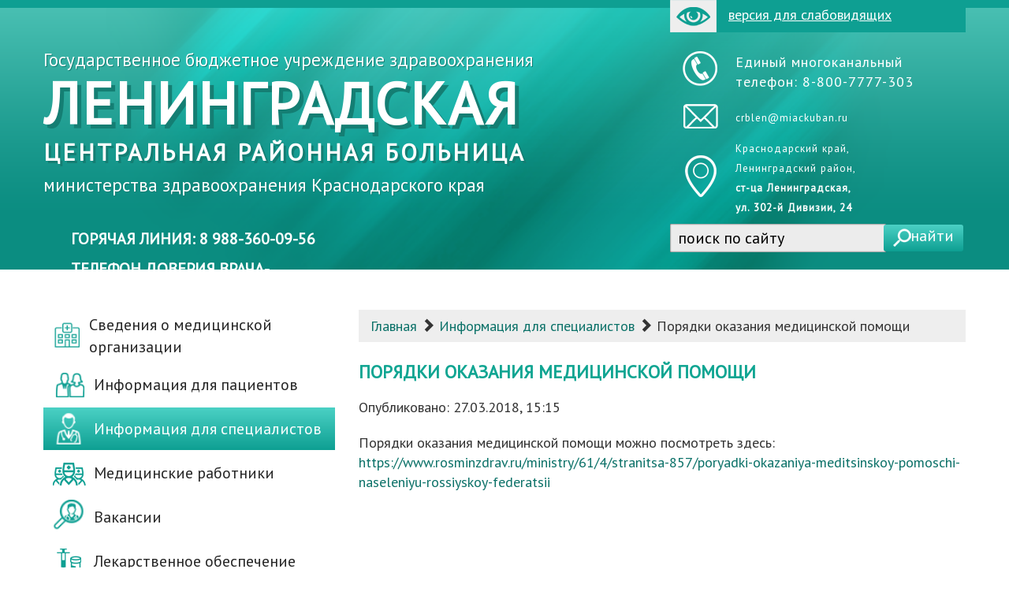

--- FILE ---
content_type: text/html; charset=utf-8
request_url: http://www.crblen.ru/dlya-specialistov/24-poryadki-mp
body_size: 40530
content:
<!DOCTYPE html>
<html lang="ru">
	<head>
		<meta http-equiv="X-UA-Compatible" content="IE=edge">
		<meta content="text/html; charset=utf-8" http-equiv="content-type">
		<meta name="viewport" content="width=device-width, initial-scale=1.0, maximum-scale=3.0, user-scalable=yes"/>
		<meta name="HandheldFriendly" content="true">
		<!--[if lt IE 9]>
      	<script src="https://oss.maxcdn.com/html5shiv/3.7.2/html5shiv.min.js"></script>
      	<script src="https://oss.maxcdn.com/respond/1.4.2/respond.min.js"></script>
   		<![endif]-->
		<base href="http://www.crblen.ru/dlya-specialistov/24-poryadki-mp" />
	<meta http-equiv="content-type" content="text/html; charset=utf-8" />
	<meta name="keywords" content="црб, ЦРБ, Ленинградский район, Краснодарский край, районная больница, центральная районная больница" />
	<meta name="author" content="Администратор" />
	<meta name="description" content="Государственное бюджетное учреждение здравоохранения &quot;Ленинградская центральная районная больница&quot; министерства здравоохранения Краснодарского края" />
	<meta name="generator" content="Joomla! - Open Source Content Management" />
	<title>Порядки оказания медицинской помощи - Государственное бюджетное учреждение здравоохранения &quot;Ленинградская центральная районная больница&quot; министерства здравоохранения Краснодарского края</title>
	<link href="http://www.crblen.ru/component/search/?Itemid=150&amp;catid=11&amp;id=24&amp;format=opensearch" rel="search" title="Искать Государственное бюджетное учреждение здравоохранения &quot;Ленинградская центральная районная больница&quot; министерства здравоохранения Краснодарского края" type="application/opensearchdescription+xml" />
	<link href="/media/widgetkit/wk-styles-891329d2.css" rel="stylesheet" type="text/css" id="wk-styles-css" />
	<script src="/media/jui/js/jquery.min.js?19033b49b92dc5556230c1a0e57df31e" type="text/javascript"></script>
	<script src="/media/jui/js/jquery-noconflict.js?19033b49b92dc5556230c1a0e57df31e" type="text/javascript"></script>
	<script src="/media/jui/js/jquery-migrate.min.js?19033b49b92dc5556230c1a0e57df31e" type="text/javascript"></script>
	<script src="/media/system/js/caption.js?19033b49b92dc5556230c1a0e57df31e" type="text/javascript"></script>
	<script src="/media/system/js/html5fallback.js" type="text/javascript"></script>
	<script src="/media/widgetkit/uikit2-084b15b1.js" type="text/javascript"></script>
	<script src="/media/widgetkit/wk-scripts-ee54266a.js" type="text/javascript"></script>
	<script type="text/javascript">
jQuery(window).on('load',  function() {
				new JCaption('img.caption');
			});
	</script>

		<link rel="stylesheet" href="/templates/miac/bootstrap/css/bootstrap.css">		
		<link rel="stylesheet" href="/templates/miac/css/default.css?1.2">
		<link rel="stylesheet" href="/templates/miac/css/media.css">
        <link href="https://fonts.googleapis.com/css?family=PT+Sans" rel="stylesheet">
        <!-- comment -->
<!-- /comment -->
		<script type="text/javascript" src="/templates/miac/js/site.js"></script>
		<script>
			(function ($){	
				$(document).ready(function(){
					$('button.scroll-to-top').click(function(){
						$('html').animate({scrollTop : 0}, 1000);
					});					
				});		
			})(jQuery)
		</script>
	</head>
	<body>
	<div id="main-wrapper" class="inner-page" >		
				
		<!--Header block start-->
		<header id="header" class="header-wrapper">					
						<div class="h-top-container">
    			<div class="container">	
    				<div class="row">					
    					<div id="header-top-toolbar" class="col-xs-12">						
    						

<div class="custom-spec-vrs pull-right col-xs-12 col-sm-6 col-md-4"  >
		
	<p><a href="/?template=miac_accessibility" title="Переключиться на версию сайта для слабовидящих"><img src="/images/icons/spec-vrs.png" alt="spec vrs" />версия для слабовидящих</a></p>	
	
</div>

    					</div>
    				</div>
    			</div>
			</div>		
									<div class="h-content-container">
    			<div class="container">	
    				<div class="row">					
    					<div id="header-content" class="col-xs-12">						
    						

<div class="custom-lpu-name col-xs-12 col-md-8 pull-left"  >
		
	<h1><a title="На главную" href="http://crblen.ru/">Государственное бюджетное учреждение здравоохранения<br /> <span class="lpu-name">Ленинградская </span><br /> <span class="lpu-dist">центральная районная больница</span><br />министерства здравоохранения Краснодарского края</a></h1>	
	
</div>


<div class="custom-contacts col-xs-12 col-sm-6 col-md-4 pull-right"  >
		
	<table style="width: 100%;">
<tbody>
<tr style="height: 71px;">
<td style="width: 48px; height: 71px;"><span style="font-size: 12pt;"><img src="/images/icons/phone.png" alt="phone" /></span></td>
<td style="width: 298px; height: 71px;">
<p><span style="font-size: 10pt;"></span></p>
Единый многоканальный телефон: 8-800-7777-303</td>
</tr>
<tr style="height: 34px;">
<td style="width: 48px; height: 34px;"><span style="font-size: 10pt;"><img src="/images/icons/mail.png" alt="mail" /></span></td>
<td style="width: 298px; height: 34px;"><span style="font-size: 10pt;">crblen@miackuban.ru</span></td>
</tr>
<tr style="height: 60px;">
<td style="width: 48px; height: 60px;"><span style="font-size: 10pt;"><img style="float: left;" src="/images/icons/address.png" alt="gerb" /></span></td>
<td style="width: 298px; height: 60px;"><span style="font-size: 10pt;">Краснодарский край, </span><br /><span style="font-size: 10pt;">Ленинградский район, </span><br /><span style="font-size: 10pt;"><strong>ст-ца Ленинградская,</strong></span><br /><span style="font-size: 10pt;"><strong> ул. 302-й Дивизии, 24</strong></span></td>
</tr>
</tbody>
</table>	
	
</div>

    					</div>						
    				</div>
    			</div>
    		</div>
							
						<div class="h-bottom-container">
    			<div class="container">
    				<div class="row">					
    					<div id="header-bottom-toolbar" class="col-xs-12">						
    						<div class="search-block col-md-4 col-xs-12 pull-right">
	<div class="search" id="search-form">
		<form action="/dlya-specialistov" method="post" class="form-inline">
			<input name="searchword" id="mod-search-searchword" maxlength="200"  class="inputbox search-query" type="search" size="0" placeholder="поиск по сайту" /><button class="button btn btn-primary search-btn" onclick="this.form.searchword.focus();" title="найти">найти</button>			<input type="hidden" name="task" value="search" />
			<input type="hidden" name="option" value="com_search" />
			<input type="hidden" name="Itemid" value="150" />
		</form>
	</div>
	</div>


<div class="custom-hotline pull-right col-xs-12 col-md-4"  >
		
	<p>горячая линия: 8 988-360-09-56</p>
<p>Телефон доверия врача-нарколога: 8 988 360-09-48</p>	
	
</div>

    					</div>
    				</div>
    			</div>
    		</div>				
					
		</header>				
		<!--Header block end-->
		
		<!--Content block start-->
		<div class="content-wrapper">			
							<div class="container">
	<div class="row">
	<div class="col-md-4 col-xs-12 left-col">
							
		<nav id="nav-vertical-main-nav" class="navbar navbar-default nav-vertical col-xs-12">
<div class="navbar-header">
      <button type="button" class="navbar-toggle collapsed" data-toggle="collapse" data-target="#vert-navbar-collapse-main-nav" aria-expanded="false">
      	       <span class="sr-only">Toggle navigation</span>
	       <span class="icon-bar"></span>
	       <span class="icon-bar"></span>
	       <span class="icon-bar"></span>
            </button>     
</div>
<div class="collapse navbar-collapse" id="vert-navbar-collapse-main-nav">
	<ul class="nav nav-pills nav-stacked  nav-parent" id="main-nav">
	<li class="item-145 deeper parent"><a href="/ob-uchregdenii" >
	<span class="nav-img"></span>
    <span class="link-text">Сведения о медицинской организации</span>
</a><ul class="nav-child unstyled small click-down"><li class="item-146"><a href="/ob-uchregdenii/licenzii" >
	<span class="nav-img"></span>
    <span class="link-text">Лицензии</span>
</a></li><li class="item-147"><a href="/ob-uchregdenii/rukovodstvo" >
	<span class="nav-img"></span>
    <span class="link-text">Руководство</span>
</a></li><li class="item-148"><a href="/ob-uchregdenii/struktura" >
	<span class="nav-img"></span>
    <span class="link-text">Структура</span>
</a></li><li class="item-149"><a href="/ob-uchregdenii/zadanie" >
	<span class="nav-img"></span>
    <span class="link-text">Государственное (муниципальное) задание</span>
</a></li><li class="item-270"><a href="/ob-uchregdenii/otdelenie-skoroj-meditsinskoj-pomoshch" >
	<span class="nav-img"></span>
    <span class="link-text">Отделение скорой медицинской помощи</span>
</a></li><li class="item-271"><a href="/ob-uchregdenii/fotogalerei" >
	<span class="nav-img"></span>
    <span class="link-text">Фотогалереи</span>
</a></li><li class="item-297"><a href="/ob-uchregdenii/informatsiya-o-podrazdeleniyakh" >
	<span class="nav-img"></span>
    <span class="link-text">Информация о подразделениях</span>
</a></li></ul></li><li class="item-150 deeper parent"><a href="/dlya-pacientov" >
	<span class="nav-img"></span>
    <span class="link-text">Информация для пациентов</span>
</a><ul class="nav-child unstyled small click-down"><li class="item-151"><a href="/dlya-pacientov/tpgg" >
	<span class="nav-img"></span>
    <span class="link-text">Территориальная программа государственных гарантий</span>
</a></li><li class="item-152"><a href="/dlya-pacientov/dispanserizaciya" >
	<span class="nav-img"></span>
    <span class="link-text">Диспансеризация</span>
</a></li><li class="item-166"><a href="/dlya-pacientov/platnie-uslugi" >
	<span class="nav-img"></span>
    <span class="link-text">Платные услуги</span>
</a></li><li class="item-235"><a href="/dlya-pacientov/novosti" >
	<span class="nav-img"></span>
    <span class="link-text">Новости</span>
</a></li><li class="item-268"><a href="/dlya-pacientov/meditsinskaya-profilaktika" >
	<span class="nav-img"></span>
    <span class="link-text">Медицинская профилактика</span>
</a></li><li class="item-296"><a href="/dlya-pacientov/meditsinskaya-profilaktika-u-detey" >
	<span class="nav-img"></span>
    <span class="link-text">Медицинская профилактика у детей</span>
</a></li><li class="item-344"><a href="/dlya-pacientov/informatsiya-o-beremennosti" >
	<span class="nav-img"></span>
    <span class="link-text">Информация о беременности</span>
</a></li><li class="item-345"><a href="/dlya-pacientov/informatsiya-ob-aborte" >
	<span class="nav-img"></span>
    <span class="link-text">Информация об аборте</span>
</a></li></ul></li><li class="item-153 current active"><a href="/dlya-specialistov" >
	<span class="nav-img"></span>
    <span class="link-text">Информация для специалистов</span>
</a></li><li class="item-154"><a href="/med-rabotniki" >
	<span class="nav-img"></span>
    <span class="link-text">Медицинские работники</span>
</a></li><li class="item-155"><a href="/vakansii" >
	<span class="nav-img"></span>
    <span class="link-text">Вакансии</span>
</a></li><li class="item-156 deeper parent"><a href="/lekarstva" >
	<span class="nav-img"></span>
    <span class="link-text">Лекарственное обеспечение</span>
</a><ul class="nav-child unstyled small click-down"><li class="item-343"><a href="/lekarstva/po-voprosam-lgotnogo-lekarstvennogo-obespecheniya" >
	<span class="nav-img"></span>
    <span class="link-text">Приём граждан по льготному лекарственному обеспечению</span>
</a></li></ul></li><li class="item-157"><a href="/kontrol" >
	<span class="nav-img"></span>
    <span class="link-text">Вышестоящие и контролирующие органы</span>
</a></li><li class="item-158"><a href="/dokumenti" >
	<span class="nav-img"></span>
    <span class="link-text">Документы</span>
</a></li><li class="item-159"><a href="/otzivi" >
	<span class="nav-img"></span>
    <span class="link-text">Отзывы пациентов</span>
</a></li><li class="item-160 deeper parent"><a href="/kontakti" >
	<span class="nav-img"></span>
    <span class="link-text">Контактная информация</span>
</a><ul class="nav-child unstyled small click-down"><li class="item-233"><a href="/kontakti/forma-obratnoj-svyazi" >
	<span class="nav-img"></span>
    <span class="link-text">Форма обратной связи</span>
</a></li><li class="item-234"><a href="/kontakti/karta-sajta" >
	<span class="nav-img"></span>
    <span class="link-text">Карта сайта</span>
</a></li></ul></li><li class="item-308"><a href="/vaktsinatsiya-ot-covid-19" >
	<span class="nav-img"></span>
    <span class="link-text">Вакцинация от COVID-19</span>
</a></li><li class="item-304"><a  class="nav-header " >Диспансеризация проводится в поликлинике в будние дни с 08:00 до 20:00 и субботу с 08:00 до 15:42. В участковых больницах, ВОП, ФАП, врачебных амбулаториях в будние дни с 8:00 до 15:42</a>
</li><li class="item-305"><a  class="nav-header " >Детская поликлиника тел. 8(861)4570507 8(861)9914150</a>
</li><li class="item-341"><a  class="nav-header " >Стоматологическая поликлиника тел.: 8(86145)7-12-77</a>
</li><li class="item-342"><a  class="nav-header " >По вопросам результатов мазка на НКИ обращаться по тел.:8(988)-360-09-48</a>
</li></ul>
</div>
</nav>

		</div>
	<div class="col-md-8 col-xs-12 right-col">
								
        	<div class="col-xs-12 content-breadcrumbs">						
        		
<ol class = "breadcrumb ">
<li><a href="/" class="pathway">Главная</a></li> <span class="glyphicon glyphicon-chevron-right"></span> <li><a href="/dlya-specialistov" class="pathway">Информация для специалистов</a></li> <span class="glyphicon glyphicon-chevron-right"></span> <li><span>Порядки оказания медицинской помощи</span></li></ol>

        	</div>							
							
			<div class="col-xs-12 content-block">			
	    				<div class="page-header-block"><h2 class="page-header"><span class="header-text">
			Порядки оказания медицинской помощи		</span></h2></div>
<article class="item-page">


	
	

 <dl class="article-info">
		<dd class="published">
		Опубликовано: 27.03.2018, 15:15		</dd>
 </dl>

	

			 
<p>Порядки оказания медицинской помощи можно посмотреть здесь: <a href="https://www.rosminzdrav.ru/ministry/61/4/stranitsa-857/poryadki-okazaniya-meditsinskoy-pomoschi-naseleniyu-rossiyskoy-federatsii" target="_blank" rel="noopener noreferrer">https://www.rosminzdrav.ru/ministry/61/4/stranitsa-857/poryadki-okazaniya-meditsinskoy-pomoschi-naseleniyu-rossiyskoy-federatsii</a></p>


		</article>


				
			</div>	
							
	</div>
</div>
<div class="wrapper-content-bottom">
    <div class="container">
        <div class="row">						
   			<div class="col-xs-12 content-bottom">						
   					<div class="moduletable">

					<h3>Полезные ссылки</h3>
		
			
<div class="links col-xs-12" data-uk-slideset="{autoplay: true ,autoplayInterval: 10000,default: 1,small: 2,medium: 2,large: 4,xlarge: 4}">

    
    <div class="uk-slidenav-position uk-margin">

        <ul class="uk-slideset uk-grid uk-grid-match uk-flex-center uk-grid-width-1-1 uk-grid-width-small-1-2 uk-grid-width-medium-1-2 uk-grid-width-large-1-4 uk-grid-width-xlarge-1-4">
        
            <li>

                <div class="uk-panel uk-text-center">

                    
                    
                    
                    
                    
                                        <div class="uk-margin"><a title="Благоустройство" href="https://xn--80aapampemcchfmo7a3c9ehj.xn--p1ai/mediaProjects/blagoustroystvo?utm_source=cur23" target="_blank"><img width="100%" src="http://crblen.ru/images/1196_400.jpg" alt="Благоустройство" /></a></div>
                    
                    
                    
                </div>

            </li>

        
            <li>

                <div class="uk-panel uk-text-center">

                    
                    
                    
                    
                    
                                        <div class="uk-margin"><a title="Министерство здравоохранения Российской Федерации" href="http://www.rosminzdrav.ru/" target="_blank"><img width="240px" src="http://www.miackuban.ru/images/banners/sites/mzrf-2.png" alt="Министерство здравоохранения Российской Федерации" /></a></div>
                    
                    
                    
                </div>

            </li>

        
            <li>

                <div class="uk-panel uk-text-center">

                    
                    
                    
                    
                    
                                        <div class="uk-margin"><a title="Узнай квалификацию своего врача" href="http://medstaff.miackuban.ru/medorg/16017794" target="_blank"><img src="http://www.miackuban.ru/images/banners/medstaff/ms-240-100.png" alt="Узнай квалификацию своего врача" width="240px" /></a></div>
                    
                    
                    
                </div>

            </li>

        
            <li>

                <div class="uk-panel uk-text-center">

                    
                    
                    
                    
                    
                                        <div class="uk-margin"><a title="Министерство здравоохранения Краснодарского края" href="http://www.minzdravkk.ru/" target="_blank"><img src="http://www.miackuban.ru/images/banners/sites/minzdravkk.jpg" alt="Министерство здравоохранения Краснодарского края" width="240px" /></a></div>
                    
                    
                    
                </div>

            </li>

        
            <li>

                <div class="uk-panel uk-text-center">

                    
                    
                    
                    
                    
                                        <div class="uk-margin"><a title="Портал записи на приём к врачу через Интернет в медицинские организации Краснодарского края" href="http://www.kuban-online.ru/" target="_blank"><img src="http://www.miackuban.ru/images/banners/sites/kuban-online.jpg" alt="Портал записи на приём к врачу через Интернет в медицинские организации Краснодарского края" width="240px" /></a></div>
                    
                    
                    
                </div>

            </li>

        
            <li>

                <div class="uk-panel uk-text-center">

                    
                    
                    
                    
                    
                                        <div class="uk-margin"><a title="Портал дистанционного обучения министерства здравоохранения Краснодарского края" href="http://www.kuban-edu.ru/" target="_blank"><img src="http://www.miackuban.ru/images/banners/sites/kuban-edu.jpg" alt="Портал дистанционного обучения министерства здравоохранения Краснодарского края" width="240px" /></a></div>
                    
                    
                    
                </div>

            </li>

        
            <li>

                <div class="uk-panel uk-text-center">

                    
                    
                    
                    
                    
                                        <div class="uk-margin"><a title="Узнай своего врача" href="http://kubanoms.ru/Polis/index.php" target="_blank"><img src="http://www.miackuban.ru/images/banners/sites/know-your-doc-240x100.png" alt="Узнай своего врача" width="240px" /></a></div>
                    
                    
                    
                </div>

            </li>

        
            <li>

                <div class="uk-panel uk-text-center">

                    
                    
                    
                    
                    
                                        <div class="uk-margin"><a title="Портал «SMS Маме»" href="https://smsmame.ru/" target="_blank"><img src="http://www.miackuban.ru/images/banners/sites/sms-to-mother-240x80.jpg" alt="Портал «SMS Маме»" width="240px" /></a></div>
                    
                    
                    
                </div>

            </li>

        
            <li>

                <div class="uk-panel uk-text-center">

                    
                    
                    
                    
                    
                                        <div class="uk-margin"><a title="Сайт губернатора Краснодарского края Кондратьева В.И." href="http://vkondratev.ru/" target="_blank"><img src="http://www.miackuban.ru/images/banners/sites/gubernator_banner.png" alt="Сайт губернатора Краснодарского края Кондратьева В.И." width="240px" /></a></div>
                    
                    
                    
                </div>

            </li>

        
            <li>

                <div class="uk-panel uk-text-center">

                    
                    
                    
                    
                    
                                        <div class="uk-margin"><a title="Помощь женщинам, оказавшимся в трудной жизненной ситуации" href="/http://zavedi-rebenka.ru" target="_blank"><img src="http://www.miackuban.ru/images/banners/sites/zr-372-151.gif" alt="Помощь женщинам, оказавшимся в трудной жизненной ситуации" width="240px" /></a></div>
                    
                    
                    
                </div>

            </li>

        
            <li>

                <div class="uk-panel uk-text-center">

                    
                    
                    
                    
                    
                                        <div class="uk-margin"><a title="Телефон горячей линии министерства здравоохранения Краснодарского края: 8-800-2000-366" href="http://www.minzdravkk.ru/" target="_blank"><img src="http://www.miackuban.ru/images/banners/sites/mzkk-hotline-234x60.gif" alt="Телефон горячей линии министерства здравоохранения Краснодарского края: 8-800-2000-366" width="240px" /></a></div>
                    
                    
                    
                </div>

            </li>

        
            <li>

                <div class="uk-panel uk-text-center">

                    
                    
                    
                    
                    
                                        <div class="uk-margin"><a title="Информация для населения" href="http://www.minzdravkk.ru/health/" target="_blank"><img src="http://www.miackuban.ru/images/banners/sites/patient-info.jpg" alt="Информация для населения" width="240px" /></a></div>
                    
                    
                    
                </div>

            </li>

        
            <li>

                <div class="uk-panel uk-text-center">

                    
                    
                    
                    
                    
                                        <div class="uk-margin"><a title="Центр медицинской профилактики" href="http://med-prof.ru/" target="_blank"><img src="/images/banners/med-prof.jpg" alt="Центр медицинской профилактики" width="240px" /></a></div>
                    
                    
                    
                </div>

            </li>

        
            <li>

                <div class="uk-panel uk-text-center">

                    
                    
                    
                    
                    
                                        <div class="uk-margin"><img src="/images/banners/insult.jpg" alt="инсульт/инфаркт" width="240px" /></div>
                    
                    
                    
                </div>

            </li>

        
            <li>

                <div class="uk-panel uk-text-center">

                    
                    
                    
                    
                    
                                        <div class="uk-margin"><iframe src="https://nok.minzdrav.gov.ru/MO/GetBanner/2083/1" border="0" scrolling="no" allowtransparency="true" width="300" height="110" style="border: 0;"></iframe></div>
                    
                    
                    
                </div>

            </li>

        
            <li>

                <div class="uk-panel uk-text-center">

                    
                    
                    
                    
                    
                                        <div class="uk-margin"><img src="/images/banners/Gos-uslugi/Gifius.ru.gif" alt="госуслуги" width="170px" height="170px" />
</div>
                    
                    
                    
                </div>

            </li>

        
            <li>

                <div class="uk-panel uk-text-center">

                    
                    
                    
                    
                    
                                        <div class="uk-margin"><a title="Takzdorovo" href="https://www.takzdorovo.ru/" target="_blank"><img width="100%" src="http://crblen.ru/images/qr1.jpg" alt="Takzdorovo" /></a></div>
                    
                    
                    
                </div>

            </li>

        
            <li>

                <div class="uk-panel uk-text-center">

                    
                    
                    
                    
                    
                                        <div class="uk-margin"><a title="Финансовая культура" href="https://fincult.info/" target="_blank"><img width="240px" src="http://crblen.ru/images/5_.jpg" alt="Финансовая культура" /></a></div>
                    
                    
                    
                </div>

            </li>

        
            <li>

                <div class="uk-panel uk-text-center">

                    
                    
                    
                    
                    
                                        <div class="uk-margin"><script src='https://pos.gosuslugi.ru/bin/script.min.js'></script> <style> #js-show-iframe-wrapper{position:relative;display:flex;align-items:center;justify-content:center;width:100%;min-width:293px;max-width:100%;background:linear-gradient(138.4deg,#38bafe 26.49%,#2d73bc 79.45%);color:#fff;cursor:pointer}#js-show-iframe-wrapper .pos-banner-fluid *{box-sizing:border-box}#js-show-iframe-wrapper .pos-banner-fluid .pos-banner-btn_2{display:block;width:240px;min-height:56px;font-size:18px;line-height:24px;cursor:pointer;background:#0d4cd3;color:#fff;border:none;border-radius:8px;outline:0}#js-show-iframe-wrapper .pos-banner-fluid .pos-banner-btn_2:hover{background:#1d5deb}#js-show-iframe-wrapper .pos-banner-fluid .pos-banner-btn_2:focus{background:#2a63ad}#js-show-iframe-wrapper .pos-banner-fluid .pos-banner-btn_2:active{background:#2a63ad}@-webkit-keyframes fadeInFromNone{0%{display:none;opacity:0}1%{display:block;opacity:0}100%{display:block;opacity:1}}@keyframes fadeInFromNone{0%{display:none;opacity:0}1%{display:block;opacity:0}100%{display:block;opacity:1}}@font-face{font-family:LatoWebLight;src:url(https://pos.gosuslugi.ru/bin/fonts/Lato/fonts/Lato-Light.woff2) format("woff2"),url(https://pos.gosuslugi.ru/bin/fonts/Lato/fonts/Lato-Light.woff) format("woff"),url(https://pos.gosuslugi.ru/bin/fonts/Lato/fonts/Lato-Light.ttf) format("truetype");font-style:normal;font-weight:400}@font-face{font-family:LatoWeb;src:url(https://pos.gosuslugi.ru/bin/fonts/Lato/fonts/Lato-Regular.woff2) format("woff2"),url(https://pos.gosuslugi.ru/bin/fonts/Lato/fonts/Lato-Regular.woff) format("woff"),url(https://pos.gosuslugi.ru/bin/fonts/Lato/fonts/Lato-Regular.ttf) format("truetype");font-style:normal;font-weight:400}@font-face{font-family:LatoWebBold;src:url(https://pos.gosuslugi.ru/bin/fonts/Lato/fonts/Lato-Bold.woff2) format("woff2"),url(https://pos.gosuslugi.ru/bin/fonts/Lato/fonts/Lato-Bold.woff) format("woff"),url(https://pos.gosuslugi.ru/bin/fonts/Lato/fonts/Lato-Bold.ttf) format("truetype");font-style:normal;font-weight:400} </style> <style> #js-show-iframe-wrapper .bf-1{position:relative;display:grid;grid-template-columns:var(--pos-banner-fluid-1__grid-template-columns);grid-template-rows:var(--pos-banner-fluid-1__grid-template-rows);width:100%;max-width:1060px;font-family:LatoWeb,sans-serif;box-sizing:border-box}#js-show-iframe-wrapper .bf-1__decor{grid-column:var(--pos-banner-fluid-1__decor-grid-column);grid-row:var(--pos-banner-fluid-1__decor-grid-row);padding:var(--pos-banner-fluid-1__decor-padding);background:url(https://pos.gosuslugi.ru/bin/banner-fluid/1/banner-fluid-bg-1.svg) var(--pos-banner-fluid-1__decor-bg-position) no-repeat;background-size:var(--pos-banner-fluid-1__decor-bg-size)}#js-show-iframe-wrapper .bf-1__logo-wrap{display:flex;flex-direction:column;align-items:flex-end}#js-show-iframe-wrapper .bf-1__logo{width:128px}#js-show-iframe-wrapper .bf-1__slogan{font-family:LatoWebBold,sans-serif;font-size:var(--pos-banner-fluid-1__slogan-font-size);line-height:var(--pos-banner-fluid-1__slogan-line-height)}#js-show-iframe-wrapper .bf-1__content{padding:var(--pos-banner-fluid-1__content-padding)}#js-show-iframe-wrapper .bf-1__description{display:flex;flex-direction:column;margin-bottom:24px}#js-show-iframe-wrapper .bf-1__text{margin-bottom:12px;font-size:24px;line-height:32px;font-family:LatoWebBold,sans-serif}#js-show-iframe-wrapper .bf-1__text_small{margin-bottom:0;font-size:16px;line-height:24px;font-family:LatoWeb,sans-serif}#js-show-iframe-wrapper .bf-1__btn-wrap{display:flex;align-items:center;justify-content:center} </style > <div id='js-show-iframe-wrapper'> <div class='pos-banner-fluid bf-1'> <div class='bf-1__decor'> <div class='bf-1__logo-wrap'> <img class='bf-1__logo' src='https://pos.gosuslugi.ru/bin/banner-fluid/gosuslugi-logo.svg' alt='Госуслуги' /> <div class='bf-1__slogan'>Решаем вместе</div > </div > </div > <div class='bf-1__content'> <div class='bf-1__description'> <span class='bf-1__text'> Не убран снег, яма на дороге, не горит фонарь? </span > <span class='bf-1__text bf-1__text_small'> Столкнулись с проблемой&nbsp;— сообщите о ней! </span > </div > <div class='bf-1__btn-wrap'> <!-- pos-banner-btn_2 не удалять; другие классы не добавлять --> <button class='pos-banner-btn_2' type='button' >Сообщить о проблеме </button > </div > </div > </div > </div > <script> (function(){ "use strict"; function ownKeys(e,t){var o=Object.keys(e);if(Object.getOwnPropertySymbols){var n=Object.getOwnPropertySymbols(e);if(t)n=n.filter(function(t){return Object.getOwnPropertyDescriptor(e,t).enumerable});o.push.apply(o,n)}return o}function _objectSpread(e){for(var t=1;t<arguments.length;t++){var o=null!=arguments[t]?arguments[t]:{};if(t%2)ownKeys(Object(o),true).forEach(function(t){_defineProperty(e,t,o[t])});else if(Object.getOwnPropertyDescriptors)Object.defineProperties(e,Object.getOwnPropertyDescriptors(o));else ownKeys(Object(o)).forEach(function(t){Object.defineProperty(e,t,Object.getOwnPropertyDescriptor(o,t))})}return e}function _defineProperty(e,t,o){if(t in e)Object.defineProperty(e,t,{value:o,enumerable:true,configurable:true,writable:true});else e[t]=o;return e}var POS_PREFIX_1="--pos-banner-fluid-1__",posOptionsInitial={"grid-template-columns":"100%","grid-template-rows":"310px auto","decor-grid-column":"initial","decor-grid-row":"initial","decor-padding":"30px 30px 0 30px","decor-bg-position":"center calc(100% - 10px)","decor-bg-size":"75% 75%","content-padding":"0 30px 30px 30px","slogan-font-size":"24px","slogan-line-height":"32px"},setStyles=function(e,t){Object.keys(e).forEach(function(o){t.style.setProperty(POS_PREFIX_1+o,e[o])})},removeStyles=function(e,t){Object.keys(e).forEach(function(e){t.style.removeProperty(POS_PREFIX_1+e)})};function changePosBannerOnResize(){var e=document.documentElement,t=_objectSpread({},posOptionsInitial),o=document.getElementById("js-show-iframe-wrapper"),n=o?o.offsetWidth:document.body.offsetWidth;if(n>500)t["grid-template-columns"]="min-content 1fr",t["grid-template-rows"]="100%",t["decor-grid-column"]="2",t["decor-grid-row"]="1",t["decor-padding"]="30px 30px 30px 0",t["decor-bg-position"]="calc(30% - 10px) calc(72% - 2px)",t["decor-bg-size"]="calc(23% + 150px)",t["content-padding"]="30px";if(n>800)t["decor-bg-position"]="calc(38% - 50px) calc(6% - 0px)",t["decor-bg-size"]="420px",t["slogan-font-size"]="32px",t["slogan-line-height"]="40px";if(n>1020)t["decor-bg-position"]="calc(30% - 28px) calc(0% - 40px)",t["decor-bg-size"]="620px";setStyles(t,e)}changePosBannerOnResize(),window.addEventListener("resize",changePosBannerOnResize),window.onunload=function(){var e=document.documentElement;window.removeEventListener("resize",changePosBannerOnResize),removeStyles(posOptionsInitial,e)}; })() </script> <script>Widget("https://pos.gosuslugi.ru/form", 225781)</script></div>
                    
                    
                    
                </div>

            </li>

        
            <li>

                <div class="uk-panel uk-text-center">

                    
                    
                    
                    
                    
                                        <div class="uk-margin"><a title="Народный фронт"  target="_blank"><img width="100%" src="http://crblen.ru/images/qronf.png" alt="Благоустройство" /></a></div>
                    
                    
                    
                </div>

            </li>

        
            <li>

                <div class="uk-panel uk-text-center">

                    
                    
                    
                    
                    
                                        <div class="uk-margin"><a title="Клинические рекомендации" href="https://cr.minzdrav.gov.ru" target="_blank"><img width="240px" src="http://crblen.ru/images/cr.png" alt="Клинические рекомендации" /></a></div>
                    
                    
                    
                </div>

            </li>

        
            <li>

                <div class="uk-panel uk-text-center">

                    
                    
                    
                    
                    
                                        <div class="uk-margin"><a title="Голосование за важное" href="https://zagorodsreda.gosuslugi.ru/?utm_source=cur23&utm_medium=site" target="_blank"><img width="240px" src="https://crblen.ru/images/files/documents/2025/2104__.png" alt="Голосование" /></a></div>
                    
                    
                                        <p><a class="uk-button" href="https://zagorodsreda.gosuslugi.ru/?utm_source=cur23&amp;utm_medium=site">Read more</a></p>
                    
                </div>

            </li>

        
            <li>

                <div class="uk-panel uk-text-center">

                    
                    
                    
                    
                    
                                        <div class="uk-margin"><img width="320px" src="http://crblen.ru/images/banners/viborygubernatora/__320-218.png"/></div>
                    
                    
                    
                </div>

            </li>

                </ul>

                <a href="#" class="uk-slidenav  uk-slidenav-previous uk-hidden-touch" data-uk-slideset-item="previous"></a>
        <a href="#" class="uk-slidenav  uk-slidenav-next uk-hidden-touch" data-uk-slideset-item="next"></a>
        
    </div>

    
    
    
</div>

		</div>

	
 		</div>
 	</div>
 </div>								
</div>
</div>						
		</div>
		<!--Content block end-->	
		
		<!--Footer block start-->
		<footer class="footer-wrapper">			
										<div class="f-content-wrapper">
				<div class="container">
					<div class="row">
						<div class="col-md-12">						
							

<div class="custom-btn-to-top col-md-2 col-xs-12"  >
		
	<p><button class="scroll-to-top btn"><span class="glyphicon glyphicon-chevron-up"></span></button></p>	
	
</div>


<div class="custom-copyright col-md-8 col-xs-12"  >
		
	<p>© ГБУЗ «Ленинградская центральная районная больница» МЗ КК<br />При использовании материалов с сайта ссылка на источник обязательна</p>
<p><span style="color: #ffffff;"><a style="color: #ffffff;" href="/images/files/documents/2025/polkonf.pdf">Политика конфиденциальности </a> <a style="color: #ffffff;" href="/images/files/documents/2025/polib.pdf">Политика информационной безопасности </a> <a style="color: #ffffff;" href="/images/files/documents/2025/PDN_2025.pdf">Положение об обработке ПДн</a> <a style="color: #ffffff;" href="https://pd.rkn.gov.ru/operators-registry/operators-list/?id=10-0132474">Регистрационный номер 10-0132474</a></span></p>	
	
</div>


<div class="custom-miac pull-right col-md-2 col-xs-12"  >
		
	<p><a href="http://miackuban.ru" target="_blank" rel="noopener noreferrer" title="Разарботка"><img src="/images/miac_logo.png" alt="miac logo" width="145" height="40" style="display: block; margin: 5px auto;" /></a></p>	
	
</div>

						</div>						
					</div>
				</div>
				</div>
							
					</footer>		
		<!--Footer block end-->
				</div>
		<!-- bootstrap.js-->
       	<script src="/templates/miac/bootstrap/js/bootstrap.min.js"></script>
       	<!-- /// -->
	</body>
</html>

--- FILE ---
content_type: text/html;charset=utf-8
request_url: https://nok.minzdrav.gov.ru/MO/GetBanner/2083/1
body_size: 1059
content:
<html>
<head>
	<style>
		.is-banner {
	text-transform: uppercase;
	display: -webkit-box;
	display: -moz-box;
	display: -webkit-flexbox;
	display: -ms-flexbox;
	display: -webkit-flex;
	display: flex;
}
.is-banner .banner-text {
	color: #414141;
	font-size: 10px;
	line-height: 1.5;
	font-weight: bold;
	font-family: 'Arial';
	text-align: center;
}
.is-banner .banner-btns {
	display: -webkit-box;
	display: -moz-box;
	display: -webkit-flexbox;
	display: -ms-flexbox;
	display: -webkit-flex;
	display: flex;
	margin-top: 9px;
}
.is-banner a {
	color: #414141;
	text-decoration: none;
	padding: 4px;
	display: block;
	text-align: center;
	font-size: 11px;
	font-weight: bold;
	font-family: 'Arial';
	width: 83px;
	height: 18px;
	background-image: url('/img/btn.png');
	cursor: pointer;
	background-repeat: no-repeat;
}

.mini-banner {
	width: 300px;
	height: 110px;
	-webkit-align-items: center;
	-moz-align-items: center;
	-ms-flex-align: center;
	align-items: center;
	background-image: url('/img/bg1.png');
}
.mini-banner img {
	width: 85px;
	height: 85px;
	margin: 6px;
	display: block;
}
.mini-banner .banner-text {
	width: 200px;
	padding-top: 0px;
	margin-top: 7px;
	margin-left: -7px;
}
.mini-banner a {
	margin-left: 50px;
	margin-top: 3px;
}

.vertical-banner {
	width: 120px;
	height: 260px;
	-webkit-box-orient: vertical;
	-moz-box-orient: vertical;
	-webkit-flex-direction: column;
	-moz-flex-direction: column;
	-ms-flex-direction: column;
	flex-direction: column;
	-webkit-justify-content: center;
	-moz-justify-content: center;
	-ms-justify-content: center;
	-ms-flex-pack: center;
	justify-content: center;
	-webkit-align-items: center;
	-moz-align-items: center;
	-ms-flex-align: center;
	align-items: center;
	background-image: url('/img/bg2.png');
}
.vertical-banner img {
	width: 85px;
	height: 85px;
	margin-top: 21px;
}
.vertical-banner .banner-text {
	width: 100px;
	margin-top: 5px;
	line-height: 1.6;
}
.vertical-banner .banner-btns,
.square-banner .banner-btns {
	-webkit-justify-content: center;
	-moz-justify-content: center;
	-ms-justify-content: center;
	-ms-flex-pack: center;
	justify-content: center;
	-webkit-box-orient: vertical;
	-moz-box-orient: vertical;
	-webkit-flex-direction: column;
	-moz-flex-direction: column;
	-ms-flex-direction: column;
	flex-direction: column;
	-webkit-align-items: center;
	-moz-align-items: center;
	-ms-flex-align: center;
	align-items: center;
}
.vertical-banner .banner-btns {
	margin-top: 18px;
}
.vertical-banner .banner-btns a {
	margin-bottom: 10px;
}

.square-banner {
	width: 300px;
	height: 200px;
	-webkit-box-orient: vertical;
	-moz-box-orient: vertical;
	-webkit-flex-direction: column;
	-moz-flex-direction: column;
	-ms-flex-direction: column;
	flex-direction: column;
	-webkit-align-items: center;
	-moz-align-items: center;
	-ms-flex-align: center;
	align-items: center;
	padding: 0px;
	background-image: url('/img/bg3.png');
}
.square-banner img {
	width: 95px;
	height: 95px;
	margin: 6px;
}
.square-banner .banner-text {
	width: 270px;
	margin-top: 3px;
	font-size: 11px;
}
.square-banner .banner-btns a {
	margin-bottom: 10px;
}
	</style>
</head>
<body>
	<div class="is-banner mini-banner" >
		<img src="/img/minzdrav_logo_small.png" alt="Минздрав" />
		<div class="banner-content">
			<div class="banner-text">НЕЗАВИСИМАЯ ОЦЕНКА КАЧЕСТВА <br/>УСЛОВИЙ ОКАЗАНИЯ УСЛУГ <br/>МЕДИЦИНСКИМИ ОРГАНИЗАЦИЯМИ</div>
			<div class="banner-btns">
				<a target="_blank" href="https://anketa.minzdrav.gov.ru/ambulator/5796d0f2-6036-4f6f-bc57-51897f162947/2083">Оценить</a>
			</div>
		</div>
	</div>
</body>
</html>


--- FILE ---
content_type: text/css
request_url: http://www.crblen.ru/templates/miac/css/default.css?1.2
body_size: 23078
content:
/*DEFAULT STYLE*/

body {font-family: PT Sans,calibri,sans-serif;font-size:18px;}

/*-------------------------------------------------------------------------------------------------------*/

/*-----HEADER-BLOCK-----*/

#header {	
	position:relative;
	background: url(../img/header.png) no-repeat top left transparent;
	background-size: cover;
	border-top: 10px solid #0e9f92;
	}

div.h-content-container div.row > div {padding:0;}
#header-content {margin-top:-15px;}
#header .custom-lpu-name h1 {margin:15px 0;}
#header .custom-lpu-name img {margin-right:15px;margin-top:-5px;}
#header .custom-lpu-name a {color:#fff;font-size: 23px;text-shadow: 1px 1px 0 #147e73;}
#header .custom-lpu-name a span {font-weight:bold;}
#header .custom-lpu-name a span.lpu-name {text-transform: uppercase;letter-spacing: 3px;}
#header .custom-lpu-name a span.lpu-dist {font-size: 30px;text-transform: uppercase;letter-spacing: 3px;text-shadow: 3px 3px 0 #147e73;}
#header .custom-lpu-name a:hover {text-decoration:none;}

.custom-spec-vrs {padding-right:0;padding-top:5px;box-sizing:border-box;}
.custom-spec-vrs img {margin-right:15px;}
.custom-spec-vrs a {	
	display:block;
	color: #fff;
	background-color: #0e9f92;
	text-decoration:underline;
	margin-top: -15px;	
	}
.custom-spec-vrs a:hover {text-decoration:underline;}

.custom-contacts {margin-top:15px;letter-spacing:1px;color:#fff;}
.custom-contacts img {margin-right:10px;padding:10px;}

#header-bottom-toolbar {margin-top:10px;}

.custom-hotline {padding:5px 0 0 35px;z-index:10;}
.inner-page .custom-hotline {float:left !important;}
.custom-hotline p {font-size: 20px;text-transform:uppercase;font-weight:bold;color:#fff;text-transform:uppercase;}

.custom-srtuct {
  height:462px;
  padding:0;
  padding-left:30px;
  margin-top:-40px;
  background: url(../img/struct/bg.png) no-repeat top left transparent;
  background-size:cover;
}

.custom-srtuct #str-header {
  font-size:24px;
  font-weight:bold;
  color:#10a592;
  padding:5px 0 0 5px;
  text-transform:uppercase;
  letter-spacing:1px;
}
.custom-srtuct #str-left {padding-left:5px;font-size:17px;}
.custom-srtuct #str-left p {margin-bottom:2px;}
.custom-srtuct #str-block-a {margin-top:15px;}
.custom-srtuct #str-block-a span.bh {color:#10a592;}
.custom-srtuct #str-block-a span.bh, 
.custom-srtuct #str-block-b span.bh,
.custom-srtuct #str-block-c span.bh {font-weight:bold;padding-left:30px;}
.custom-srtuct #str-block-c p:last-child > span, .custom-srtuct #str-block-b  p:last-child > span {font-size:14px;}
.custom-srtuct #str-block-a > img, 
.custom-srtuct #str-block-b > img,
.custom-srtuct #str-block-c > img {margin-right:10px;}
.custom-srtuct #str-block-b > img {margin-top:10px;}
.custom-srtuct #str-block-c > img {margin-top:7px;}
.custom-srtuct #str-block-b {margin-top:12px;} 
.custom-srtuct #str-block-c {margin-top:5px;}
.custom-srtuct #str-block-d {margin-top:23px;}
.custom-srtuct #str-block-d div {float:left;margin-top:15px;}
.custom-srtuct #str-block-d #str-block-d-1 {font-weight:bold;margin-left:5px;margin-right:10px;}
.custom-srtuct #str-block-d #str-block-d-2 {text-align:right;}
.custom-srtuct #str-block-d #str-block-d-2 span:first-child {color:#10a592;font-size:50px;font-weight:bold;line-height:1;}
.custom-srtuct #str-block-d #str-block-d-2 span:last-child {display:block;margin-top:-10px;}
.custom-srtuct #str-block-e {margin-top:15px;padding-left: 65px;font-size: 17px;}
.custom-srtuct #str-block-e > p {font-weight: bold;margin-bottom:2px;}
.custom-srtuct #str-block-e #str-block-e-1 {
  float:left;  
  padding-right:20px;
  padding-bottom:26px;
  background: url(../img/struct/1_14.png) no-repeat top right transparent;
  background-size: contain;
}
.custom-srtuct #str-block-e table span {color:#f58584;}
.custom-srtuct #str-block-f {margin-top: 30px;margin-left: 20px;font-weight:bold;}
.custom-srtuct #str-block-f img {margin-right: 10px;}
.custom-srtuct #str-block-f p {padding-top:10px;}

div.search-block {padding-right:0;z-index:10;}
input[type="search"] {
	width:73%;
	border:none;
	background-color: #ececec;
	font-size:20px;
	padding-left:10px;
	height:36px;
	box-shadow: inset 0 0 2px 0 #000;	
	}
div.search-block button {
	width:27%;
	height:34px;
	font-size:20px;
	border-radius: 3px;
	border:none;	
	padding-top:0;
	margin-top: -6px;
	margin-left: -3px;
	}
#system-top-msg-block input[type="search"]::-webkit-input-placeholder, input[type="search"]::-webkit-input-placeholder {
    color: #000; 
   }
#system-top-msg-block input[type="search"]::-moz-placeholder, input[type="search"]::-moz-placeholder{
    color: #000; 
}

/*-------------------------------------------------------------------------------------------------------*/

/*-----NAVIGATIONS-----*/

.navbar-header, .navbar-toggle {width:100%;float:none;margin:0;}
.navbar-toggle span {margin:0 auto;}

/*---VERTICAL---*/

#vert-navbar-collapse-main-nav {padding:0 10px;background-color: rgba(255,255,255, 0.7);}
#vert-navbar-collapse-main-nav ul.nav-child {display:none;list-style:none;font-size:16px;}

div.wrapper-mp-nav nav, .left-col nav {background:none;border:none;border-radius:0;}
div.wrapper-mp-nav nav {padding:0;}
#vert-navbar-collapse-main-nav {padding:0;}
.left-col nav {padding:0;margin-bottom:15px;}
div.wrapper-mp-nav nav {margin:0;}
div.wrapper-mp-nav nav ul.nav-parent > li > a, .left-col nav ul.nav-parent > li > a {	
	color:#252525;		
	padding:5px 10px;	
	display:-webkit-flex;	
	-webkit-align-items: center;
	display:-moz-flex;
	display:-ms-flex;
	display:flex;
	align-items: center;
	font-size:20px;	
	border-radius:0;
	-webkit-transition-duration: 0.5s;
    -o-transition-duration: 0.5s;
    -moz-transition-duration: 0.5s;
    transition-duration: 0.5s;
	}
div.wrapper-mp-nav nav ul.nav-parent > li > a > span.nav-img, .left-col nav ul.nav-parent > li > a > span.nav-img {
	width: 44px;
	height: 44px;
	margin-right:10px;	
	background-repeat: no-repeat;
	background-position: center center;
	background-size: contain;
  	-webkit-transition-duration: 0.5s;
    -o-transition-duration: 0.5s;
    -moz-transition-duration: 0.5s;
    transition-duration: 0.5s;
}
div.wrapper-mp-nav nav ul.nav-parent > li.item-145 > a > span.nav-img, .left-col nav ul.nav-parent > li.item-145 > a > span.nav-img {
	background-image: url(../img/nav-icons/001.png);
}
div.wrapper-mp-nav nav ul.nav-parent > li.item-150 > a > span.nav-img, .left-col nav ul.nav-parent > li.item-150 > a > span.nav-img {
	background-image: url(../img/nav-icons/002.png);
}
div.wrapper-mp-nav nav ul.nav-parent > li.item-153 > a > span.nav-img, .left-col nav ul.nav-parent > li.item-153 > a > span.nav-img {
	background-image: url(../img/nav-icons/003.png);
}
div.wrapper-mp-nav nav ul.nav-parent > li.item-154 > a > span.nav-img, .left-col nav ul.nav-parent > li.item-154 > a > span.nav-img {
	background-image: url(../img/nav-icons/004.png);
}
div.wrapper-mp-nav nav ul.nav-parent > li.item-155 > a > span.nav-img, .left-col nav ul.nav-parent > li.item-155 > a > span.nav-img {
	background-image: url(../img/nav-icons/005.png);
}
div.wrapper-mp-nav nav ul.nav-parent > li.item-156 > a > span.nav-img, .left-col nav ul.nav-parent > li.item-156 > a > span.nav-img {
	background-image: url(../img/nav-icons/006.png);
}
div.wrapper-mp-nav nav ul.nav-parent > li.item-157 > a > span.nav-img, .left-col nav ul.nav-parent > li.item-157 > a > span.nav-img {
	background-image: url(../img/nav-icons/007.png);
}
div.wrapper-mp-nav nav ul.nav-parent > li.item-158 > a > span.nav-img, .left-col nav ul.nav-parent > li.item-158 > a > span.nav-img {
	background-image: url(../img/nav-icons/008.png);
}
div.wrapper-mp-nav nav ul.nav-parent > li.item-159 > a > span.nav-img, .left-col nav ul.nav-parent > li.item-159 > a > span.nav-img {
	background-image: url(../img/nav-icons/009.png);
}
div.wrapper-mp-nav nav ul.nav-parent > li.item-160> a > span.nav-img, .left-col nav ul.nav-parent > li.item-160 > a > span.nav-img {
	background-image: url(../img/nav-icons/010.png);
}
div.wrapper-mp-nav nav ul.nav-parent > li.item-308 > a > span.nav-img, .left-col nav ul.nav-parent > li.item-308 > a > span.nav-img {
	background-image: url(../img/nav-icons/006.png);
}

div.wrapper-mp-nav nav ul li:last-child a, .left-col nav ul.nav-parent > li:last-child > a {margin-bottom:0;}
div.wrapper-mp-nav nav ul li a:active,
div.wrapper-mp-nav nav ul li a:focus,
div.wrapper-mp-nav nav ul li a:hover {
	background: #0e9f92;
	background: -webkit-linear-gradient(top,#4bd1c5,#0e9f92);
	background: -moz-linear-gradient(top,#4bd1c5,#0e9f92);
	background: -ms-linear-gradient(top,#4bd1c5,#0e9f92);
	background: -o-linear-gradient(top,#4bd1c5,#0e9f92);
	background: linear-gradient(top,#4bd1c5,#0e9f92);
	border-radius: 0;
	color: #fff;
	}
.left-col nav ul.nav-parent > li.active.item-145 > a > span.nav-img,
div.wrapper-mp-nav nav ul.nav-parent > li.item-145 > a:active > span.nav-img, .left-col nav ul.nav-parent > li.item-145 > a:active > span.nav-img,
div.wrapper-mp-nav nav ul.nav-parent > li.item-145 > a:focus > span.nav-img, .left-col nav ul.nav-parent > li.item-145 > a:focus > span.nav-img,
div.wrapper-mp-nav nav ul.nav-parent > li.item-145 > a:hover > span.nav-img, .left-col nav ul.nav-parent > li.item-145 > ahover > span.nav-img{
	background-image: url(../img/nav-icons/001-h.png);
}
.left-col nav ul.nav-parent > li.active.item-150 > a > span.nav-img,
div.wrapper-mp-nav nav ul.nav-parent > li.item-150 > a:active > span.nav-img, .left-col nav ul.nav-parent > li.item-150 > a:active > span.nav-img,
div.wrapper-mp-nav nav ul.nav-parent > li.item-150 > a:focus > span.nav-img, .left-col nav ul.nav-parent > li.item-150 > a:focus > span.nav-img,
div.wrapper-mp-nav nav ul.nav-parent > li.item-150 > a:hover > span.nav-img, .left-col nav ul.nav-parent > li.item-150 > a:hover > span.nav-img{
	background-image: url(../img/nav-icons/002-h.png);
}
.left-col nav ul.nav-parent > li.active.item-153 > a > span.nav-img,
div.wrapper-mp-nav nav ul.nav-parent > li.item-153 > a:active > span.nav-img, .left-col nav ul.nav-parent > li.item-153 > a:active > span.nav-img,
div.wrapper-mp-nav nav ul.nav-parent > li.item-153 > a:focus > span.nav-img, .left-col nav ul.nav-parent > li.item-153 > a:focus > span.nav-img,
div.wrapper-mp-nav nav ul.nav-parent > li.item-153 > a:hover > span.nav-img, .left-col nav ul.nav-parent > li.item-153 > a:hover > span.nav-img{
	background-image: url(../img/nav-icons/003-h.png);
}
.left-col nav ul.nav-parent > li.active.item-154 > a > span.nav-img,
div.wrapper-mp-nav nav ul.nav-parent > li.item-154 > a:active > span.nav-img, .left-col nav ul.nav-parent > li.item-154 > a:active > span.nav-img,
div.wrapper-mp-nav nav ul.nav-parent > li.item-154 > a:focus > span.nav-img, .left-col nav ul.nav-parent > li.item-154 > a:focus > span.nav-img,
div.wrapper-mp-nav nav ul.nav-parent > li.item-154 > a:hover > span.nav-img, .left-col nav ul.nav-parent > li.item-154 > a:hover > span.nav-img{
	background-image: url(../img/nav-icons/004-h.png);
}
.left-col nav ul.nav-parent > li.active.item-155 > a > span.nav-img,
div.wrapper-mp-nav nav ul.nav-parent > li.item-155 > a:active > span.nav-img, .left-col nav ul.nav-parent > li.item-155 > a:active > span.nav-img,
div.wrapper-mp-nav nav ul.nav-parent > li.item-155 > a:focus > span.nav-img, .left-col nav ul.nav-parent > li.item-155 > a:focus > span.nav-img,
div.wrapper-mp-nav nav ul.nav-parent > li.item-155 > a:hover > span.nav-img, .left-col nav ul.nav-parent > li.item-155 > a:hover > span.nav-img{
	background-image: url(../img/nav-icons/005-h.png);
}
.left-col nav ul.nav-parent > li.active.item-156 > a > span.nav-img,
div.wrapper-mp-nav nav ul.nav-parent > li.item-156 > a:active > span.nav-img, .left-col nav ul.nav-parent > li.item-156 > a:active > span.nav-img,
div.wrapper-mp-nav nav ul.nav-parent > li.item-156 > a:focus > span.nav-img, .left-col nav ul.nav-parent > li.item-156 > a:focus > span.nav-img,
div.wrapper-mp-nav nav ul.nav-parent > li.item-156 > a:hover > span.nav-img, .left-col nav ul.nav-parent > li.item-156 > a:hover > span.nav-img{
	background-image: url(../img/nav-icons/006-h.png);
}
.left-col nav ul.nav-parent > li.active.item-157 > a > span.nav-img,
div.wrapper-mp-nav nav ul.nav-parent > li.item-157 > a:active > span.nav-img, .left-col nav ul.nav-parent > li.item-157 > a:active > span.nav-img,
div.wrapper-mp-nav nav ul.nav-parent > li.item-157 > a:focus > span.nav-img, .left-col nav ul.nav-parent > li.item-157 > a:focus > span.nav-img,
div.wrapper-mp-nav nav ul.nav-parent > li.item-157 > a:hover > span.nav-img, .left-col nav ul.nav-parent > li.item-157 > a:hover > span.nav-img{
	background-image: url(../img/nav-icons/007-h.png);
}
.left-col nav ul.nav-parent > li.active.item-158 > a > span.nav-img,
div.wrapper-mp-nav nav ul.nav-parent > li.item-158 > a:active > span.nav-img, .left-col nav ul.nav-parent > li.item-158 > a:active > span.nav-img,
div.wrapper-mp-nav nav ul.nav-parent > li.item-158 > a:focus > span.nav-img, .left-col nav ul.nav-parent > li.item-158 > a:focus > span.nav-img,
div.wrapper-mp-nav nav ul.nav-parent > li.item-158 > a:hover > span.nav-img, .left-col nav ul.nav-parent > li.item-158 > a:hover > span.nav-img{
	background-image: url(../img/nav-icons/008-h.png);
}
.left-col nav ul.nav-parent > li.active.item-159 > a > span.nav-img,
div.wrapper-mp-nav nav ul.nav-parent > li.item-159 > a:active > span.nav-img, .left-col nav ul.nav-parent > li.item-159 > a:active > span.nav-img,
div.wrapper-mp-nav nav ul.nav-parent > li.item-159 > a:focus > span.nav-img, .left-col nav ul.nav-parent > li.item-159 > a:focus > span.nav-img,
div.wrapper-mp-nav nav ul.nav-parent > li.item-159 > a:hover > span.nav-img, .left-col nav ul.nav-parent > li.item-159 > a:hover > span.nav-img{
	background-image: url(../img/nav-icons/009-h.png);
}
.left-col nav ul.nav-parent > li.active.item-160 > a > span.nav-img,
div.wrapper-mp-nav nav ul.nav-parent > li.item-160 > a:active > span.nav-img, .left-col nav ul.nav-parent > li.item-160 > a:active > span.nav-img,
div.wrapper-mp-nav nav ul.nav-parent > li.item-160 > a:focus > span.nav-img, .left-col nav ul.nav-parent > li.item-160 > a:focus > span.nav-img,
div.wrapper-mp-nav nav ul.nav-parent > li.item-160 > a:hover > span.nav-img, .left-col nav ul.nav-parent > li.item-160 > a:hover > span.nav-img{
	background-image: url(../img/nav-icons/010-h.png);
}
.left-col nav ul.nav-parent > li.active.item-308 > a > span.nav-img,
div.wrapper-mp-nav nav ul.nav-parent > li.item-308 > a:active > span.nav-img, .left-col nav ul.nav-parent > li.item-308 > a:active > span.nav-img,
div.wrapper-mp-nav nav ul.nav-parent > li.item-308 > a:focus > span.nav-img, .left-col nav ul.nav-parent > li.item-308 > a:focus > span.nav-img,
div.wrapper-mp-nav nav ul.nav-parent > li.item-308 > a:hover > span.nav-img, .left-col nav ul.nav-parent > li.item-308 > a:hover > span.nav-img{
	background-image: url(../img/nav-icons/006-h.png);
}
.left-col nav ul.nav-parent > li.active,
.left-col nav ul.nav-parent > li.active > a,
.left-col nav ul.nav-parent > li > a:active,
.left-col nav ul.nav-parent > li > a:focus,
.left-col nav ul.nav-parent > li > a:hover {
	background: #0e9f92;
	background: -webkit-linear-gradient(top,#4bd1c5,#0e9f92);
	background: -moz-linear-gradient(top,#4bd1c5,#0e9f92);
	background: -ms-linear-gradient(top,#4bd1c5,#0e9f92);
	background: -o-linear-gradient(top,#4bd1c5,#0e9f92);
	background: linear-gradient(top,#4bd1c5,#0e9f92);
	border-radius: 0;
	color: #fff;
	}
.left-col nav #vert-navbar-collapse-main-nav ul.nav-parent li.active > ul.nav-child {
	display:block;
	background-color:#eee;
	padding-bottom: 10px;
	}
.left-col nav ul.nav-parent li.active > ul.nav-child > li > a {color: #252525;}
.left-col nav ul.nav-parent li.active > ul.nav-child > li.active > a,
.left-col nav ul.nav-parent li.active > ul.nav-child > li > a:hover,
.left-col nav ul.nav-parent li.active > ul.nav-child > li > a:focus,
.left-col nav ul.nav-parent li.active > ul.nav-child > li > a:active {text-decoration:underline;}
	
/*--------------------*/

/* ---HORIZONTAL---*/

div.wrapper-mp-services nav {background:none;border:none;border-radius:0;margin-bottom:15px;margin-top:20px;padding:0;}
div.wrapper-mp-services nav #services-nav > li > a {
	padding-top: 160px;
	background-color: transparent;	
	height:220px;
	font-size: 18px;
	font-weight:bold;
	color: #fff;
	text-align: center;
	text-transform: lowercase;
	text-shadow: 1px 1px 0 #147e73;
	border-rdius:0;
	}
div.wrapper-mp-services nav #services-nav {
	display: -webkit-flex;	
	display: -moz-flex;
	display: -ms-flex;
	display: flex;
	-webkit-align-items: stretch;
	align-items: stretch;	
	}

/*------------------------------------------------------------------------------------------------------- */

/*-----CONTENT-BLOCK-----*/

/*.right-col {padding:0;background-color:#f0f0f0;}*/
/*.left-col {padding-right:0;}*/
/*.content-block{padding-left:15px;}*/

div.mp-content-b {padding-bottom:10px;}
/*.mp-content-b {padding-left:0;}*/

/*.content-wrapper .container {padding:0;}*/

div.left-col > * {margin-bottom:20px;}

.content-block {padding:0;}
/*.content-block > * {padding:10px;}*/

.content-block section.blog div.img-intro-left {float:left;margin: 0 10px 10px 0;}

.content-block div.search {float:left;}
.content-block div.search form #search-searchword {
	padding:9px 10px;
	font-size:18px;
	width:460px;
	background:#fff;
	color:#333;
	border:none;
	margin-left:-15px;
	float:left;
	border-bottom: 2px solid #0e9f92;
}
.content-block div.search form button {
	float:left;
	width:160px;
	font-size:20px;
	text-align:center;
	color:#fff;
	background:	url(../img/search.png) 10px center no-repeat #4bd1c5;
	background:	url(../img/search.png) 10px center no-repeat, -webkit-linear-gradient(top,#4bd1c5,#0e9f92);
	background:	url(../img/search.png) 10px center no-repeat, -moz-linear-gradient(top,#4bd1c5,#0e9f92);
	background:	url(../img/search.png) 10px center no-repeat, -ms-linear-gradient(top,#4bd1c5,#0e9f92);
	background:	url(../img/search.png) 10px center no-repeat, -o-linear-gradient(top,#4bd1c5,#0e9f92);
	background:	url(../img/search.png) 10px center no-repeat, linear-gradient(top,#4bd1c5,#0e9f92);
	border-radius: 3px;
	border:none;
	padding-top:8px;
	padding-bottom:8px;
}
.content-block div.search form div.btn-toolbar {height:120px;}
.content-block div.search form > * {padding-left:30px;}

div.content-breadcrumbs {padding:0;}
.breadcrumb {	
	border-radius:0;	
	margin-bottom:10px;
	background: #eee;
	}
.breadcrumb a {color:#0b7168;}

.page-header-block {padding:0;}
.page-header-block .page-header, .module-title, .module-header-block .module-title, .moduletable > h3 {	
	font-size:23px;
	padding:15px 0 20px;		
	text-transform:uppercase;	
	margin:0;	
	border-bottom:none;
	color:#10a592;
	font-weight:bold;
	}

div.latest-news-lpu ul {list-style:none;padding:0;margin:0;}
div.latest-news-lpu ul li {padding:0;padding-bottom:20px;}
div.latest-news-lpu ul li div.item-block {
	border-bottom:5px solid #5ebdb5;
	padding:20px 10px;	
	color:#303030;
	background-color:#eee;
	}
div.latest-news-lpu ul li div.item-img-block {
	width:24%;		
	margin-right:10px;
	margin-bottom:10px;
	float:left;
	overflow:hidden;
	}
div.latest-news-lpu ul li div.item-img-block img {width:100%;height:auto;}
div.latest-news-lpu ul li div.item-icon-block {
	width:24%;	
	padding:10px 0;
	margin-bottom:10px;	
	float:left;
	text-align:center;
	background-color:#dcdcdc;
	margin-right:10px;
	}
div.latest-news-lpu ul li div.item-icon-block span.item-icon{
	color:#fff;
	top:25%;
	font-size:50px;	
	padding:15px;
	border-radius:50px;
	background-color:#5ebdb5;
	}
div.latest-news-lpu ul li .item-info {color:#333;margin-bottom:10px;font-size:14px;}
div.latest-news-lpu ul li .item-header {font-weight:bold;}
div.latest-news-lpu ul li .item-header a {color:#0b7168;}
div.latest-news-lpu ul li .item-header:hover {text-decoration:underline;}
div.latest-news-lpu ul li div.item-block a.readmore {text-align:right;display:block;}

div.custom-a-about {padding:0;}
div.custom-a-about .module-content-block {padding:10px 0;}

div.custom-b-links-header {margin-bottom:20px;}
div.custom-b-links-header div.module-header-block h2 {background:none;}
div.custom-b-links-header + div {float:left;padding-left:15px;padding-right:15px;width:100%;}

.content-block .cat-children h3, .content-block .cat-children h4 a,article a {color:#0b7168;}
.content-block .cat-children ul {list-style:none; padding-left:10px;}

ul.pagination li a {color:#0e7177;}
ul.pagination li.active a {background-color:#0e7177;}

section.blog div[class^=img-intro] > img {width:200px;height:auto;}
section.blog > div {clear:both;}

div.content-top > div {padding:0;}

.content-block {overflow-x:auto;}

.content-block table {border-collapse:collapse;}
.content-block table td, .content-block table.table td, .content-block table th, .content-block table.table th  {border:1px solid #353535;}

.uk-slidenav-previous::before,.uk-slidenav-next::before {color:#0b7168;font-size:1.5em;font-weight:bold;}
.uk-slidenav-position .uk-slidenav-previous::before {left:0;}
.uk-slidenav-position .uk-slidenav-next::before {right:0;}

div.links {margin-top:10px;}

div.mp-photogallery {margin-bottom:30px;}
div.mp-photogallery:before{
	content: "";
	position: absolute;
	top: -10%;	
	left:0;
	right:0;
	width: 100vw;
	margin-left: calc(-50vw + 50%);
	height: 118%;
	background: #eee;
	display: block;
	z-index: -1;
}

/*-------------------------------------------------------------------------------------------------------*/

/*-----FOOTER-BLOCK-----*/

footer div.row > div {padding:0;}

div.f-top-wrapper {margin-top:20px;margin-bottom:20px;}
div.f-top-wrapper div.slideset-wrapper div.module-header-block {text-align:center;}
div.f-top-wrapper div.wk-slideset ul.set a img {margin:10px;}

div.f-content-wrapper {background: #0e9f92;}

button.scroll-to-top {
    font-size:3em;
    background:none;
    color:#fff;
    margin-top:10px;
    padding:2px 4px 2px 5px;
    width:50px;
    height:50px;
    -webkit-transition-duration: 1s;
    -o-transition-duration: 1s;
    -moz-transition-duration: 1s;
    transition-duration: 1s;
}
button.scroll-to-top:hover,button.scroll-to-top:focus,button.scroll-to-top:active {
	z-index:100;
	position:relative;
	color:#0b7168;
	transform: translateY(-20px);
}
/*button.scroll-to-top:hover:after{
    content:"";
    color:white;
    font-size:20px;
    position:absolute;
    left:-10px;
    bottom:-20px;
}*/

div.custom-copyright {padding-top:15px;color:#fff;}
div.custom-copyright span {font-size:16px;color:#fff;}

div.custom-miac {padding-top:10px;}


/*-------------------------------------------------------------------------------------------------------*/

#phocaguestbook .nav > li > a {
  padding: 5px;
  display: block !important;
}
#phocaguestbook label.element-invisible {
  display: none;
}
#phocaguestbook #adminForm .input-group-addon,
#phocaguestbook #adminForm .form-control {
  font-size: inherit;
  font-family: inherit;
}
#phocaguestbook #adminForm .mce-ico {
  font-size: 18px;
  padding: 0 1px;
}
#phocaguestbook #jform_guestbook_captcha[data-size="invisible"] {
  display: none;
}

--- FILE ---
content_type: application/javascript
request_url: http://www.crblen.ru/templates/miac/js/site.js
body_size: 869
content:
(function ($){
	$(document).ready(function(){		
		$('a[aria-controls="medprof-articles"]').click(function(){
			var items_heights = [];
			var i = 1;
			var max_height = 0;
			var tb_pad = 0;
			setTimeout(function(){
				$('#medprof-articles > ul > li').each(function(index,element){items_heights.push($(element).children('a').height());});
				max_height = items_heights[0];
				for(i;i<items_heights.length;i++){
					if(max_height<items_heights[i]){max_height=items_heights[i];}	
				}
				//alert(max_height);
				$('#medprof-articles > ul > li').each(function(index,element){
					if($(element).children('a').height() < max_height){
						tb_pad = max_height/2;
						$(element).children('a').css({'padding-top' : tb_pad, 'padding-bottom' : tb_pad});
						//alert(tb_pad+' 0');
					}
				});
			}, 500);					
		});	
	});	
	
})(jQuery)
